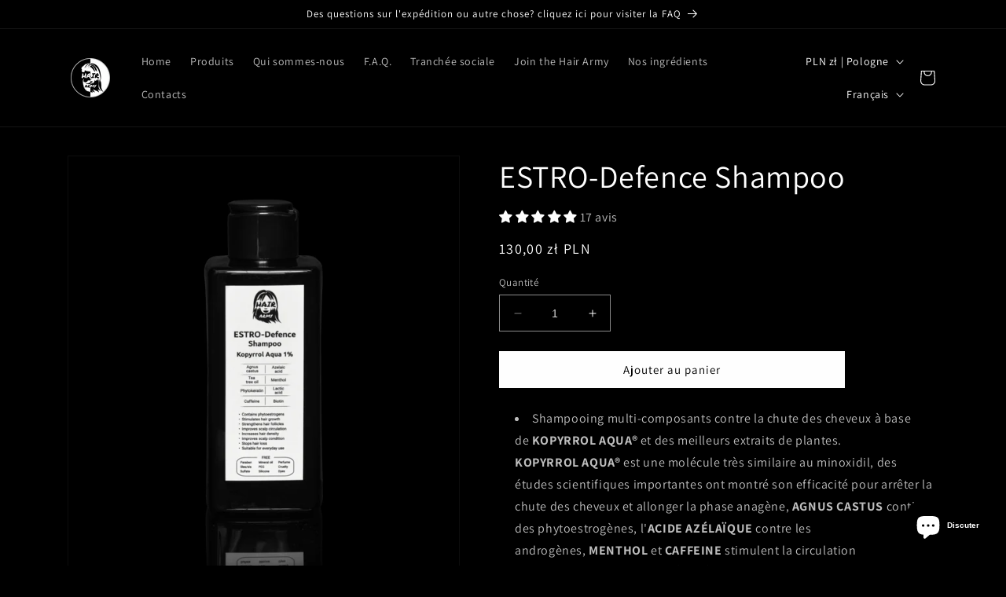

--- FILE ---
content_type: text/javascript; charset=utf-8
request_url: https://www.hair-army.com/fr-pl/products/estro-defence-lotion.js?currency=PLN&country=PL
body_size: 1009
content:
{"id":7232232456390,"title":"ESTRO-Defence Lotion","handle":"estro-defence-lotion","description":"\u003cul data-mce-fragment=\"1\"\u003e\n\u003cli\u003eLa première lotion au monde inspirée du minoxidil.\u003c\/li\u003e\n\u003cli data-mce-fragment=\"1\"\u003eLotion contre la chute des cheveux à base de\u003cspan data-mce-fragment=\"1\"\u003e\u0026nbsp;\u003c\/span\u003e\u003cstrong data-mce-fragment=\"1\"\u003eKOPYRROL AQUA®\u003c\/strong\u003e,\u0026nbsp;\u003cstrong\u003eSALVIA OFFICINALIS\u0026nbsp;\u003c\/strong\u003e﻿et\u0026nbsp;\u003cstrong data-mce-fragment=\"1\"\u003eARGININE\u003c\/strong\u003e.\u003cbr\u003e \u003cstrong data-mce-fragment=\"1\"\u003eKOPYRROL AQUA®\u003c\/strong\u003e\u003cspan data-mce-fragment=\"1\"\u003e\u0026nbsp;\u003c\/span\u003eest une molécule très similaire au minoxidil, des études scientifiques importantes ont montré son efficacité pour arrêter la chute des cheveux et allonger la phase anagène.\u003cbr\u003e \u003cstrong\u003eSALVIA OFFICINALIS\u003c\/strong\u003e\u003cstrong data-mce-fragment=\"1\"\u003e\u0026nbsp;\u003c\/strong\u003econtient des phytoestrogènes.\u003cbr\u003e L'\u003cstrong\u003eARGININE\u003c\/strong\u003e est un acide aminé qui stimule la croissance des cheveux.\u003c\/li\u003e\n\u003cli\u003e1 bouteille de 150 ml.\u003c\/li\u003e\n\u003cli\u003eDévisser légèrement le capuchon trichologique, appliquer avec un léger massage la quantité de produit nécessaire\u0026nbsp; dans les zones où il est nécessaire. Laisser agir au moins 4 heures.\u003c\/li\u003e\n\u003cli\u003eLotion notifiée au CPNP.\u003c\/li\u003e\n\u003cli\u003eFais glisser les photos pour lire l'étiquette.\u003c\/li\u003e\n\u003c\/ul\u003e","published_at":"2022-03-22T17:02:17+01:00","created_at":"2022-03-17T10:42:10+01:00","vendor":"Hair-Army","type":"Hair loss treatmen","tags":[],"price":15100,"price_min":15100,"price_max":15100,"available":true,"price_varies":false,"compare_at_price":null,"compare_at_price_min":0,"compare_at_price_max":0,"compare_at_price_varies":false,"variants":[{"id":41714949488838,"title":"Default Title","option1":"Default Title","option2":null,"option3":null,"sku":"F","requires_shipping":true,"taxable":true,"featured_image":null,"available":true,"name":"ESTRO-Defence Lotion","public_title":null,"options":["Default Title"],"price":15100,"weight":160,"compare_at_price":null,"inventory_management":"shopify","barcode":"984026070","requires_selling_plan":false,"selling_plan_allocations":[]}],"images":["\/\/cdn.shopify.com\/s\/files\/1\/0506\/9307\/9238\/files\/ESTRO-Defencelotion_6d4853be-ff56-4220-80e4-c0ddc05f47c2.png?v=1689861865","\/\/cdn.shopify.com\/s\/files\/1\/0506\/9307\/9238\/files\/etichetta-lozione-DONNA_-_10-09-25.png?v=1758734095","\/\/cdn.shopify.com\/s\/files\/1\/0506\/9307\/9238\/files\/etichetta-lozione-DONNA_-_10-09-25_USA2.png?v=1758734095"],"featured_image":"\/\/cdn.shopify.com\/s\/files\/1\/0506\/9307\/9238\/files\/ESTRO-Defencelotion_6d4853be-ff56-4220-80e4-c0ddc05f47c2.png?v=1689861865","options":[{"name":"Title","position":1,"values":["Default Title"]}],"url":"\/fr-pl\/products\/estro-defence-lotion","media":[{"alt":null,"id":43809801273684,"position":1,"preview_image":{"aspect_ratio":0.92,"height":4170,"width":3836,"src":"https:\/\/cdn.shopify.com\/s\/files\/1\/0506\/9307\/9238\/files\/ESTRO-Defencelotion_6d4853be-ff56-4220-80e4-c0ddc05f47c2.png?v=1689861865"},"aspect_ratio":0.92,"height":4170,"media_type":"image","src":"https:\/\/cdn.shopify.com\/s\/files\/1\/0506\/9307\/9238\/files\/ESTRO-Defencelotion_6d4853be-ff56-4220-80e4-c0ddc05f47c2.png?v=1689861865","width":3836},{"alt":null,"id":60646606274900,"position":2,"preview_image":{"aspect_ratio":0.673,"height":2386,"width":1606,"src":"https:\/\/cdn.shopify.com\/s\/files\/1\/0506\/9307\/9238\/files\/etichetta-lozione-DONNA_-_10-09-25.png?v=1758734095"},"aspect_ratio":0.673,"height":2386,"media_type":"image","src":"https:\/\/cdn.shopify.com\/s\/files\/1\/0506\/9307\/9238\/files\/etichetta-lozione-DONNA_-_10-09-25.png?v=1758734095","width":1606},{"alt":null,"id":60646606307668,"position":3,"preview_image":{"aspect_ratio":0.673,"height":2386,"width":1606,"src":"https:\/\/cdn.shopify.com\/s\/files\/1\/0506\/9307\/9238\/files\/etichetta-lozione-DONNA_-_10-09-25_USA2.png?v=1758734095"},"aspect_ratio":0.673,"height":2386,"media_type":"image","src":"https:\/\/cdn.shopify.com\/s\/files\/1\/0506\/9307\/9238\/files\/etichetta-lozione-DONNA_-_10-09-25_USA2.png?v=1758734095","width":1606}],"requires_selling_plan":false,"selling_plan_groups":[]}

--- FILE ---
content_type: text/javascript; charset=utf-8
request_url: https://www.hair-army.com/fr-pl/products/estro-defence-shampoo.js?currency=PLN&country=PL
body_size: 727
content:
{"id":7232262668486,"title":"ESTRO-Defence Shampoo","handle":"estro-defence-shampoo","description":"\u003cul data-mce-fragment=\"1\"\u003e\n\u003cli data-mce-fragment=\"1\"\u003eShampooing multi-composants contre la chute des cheveux à base de\u0026nbsp;\u003cstrong\u003eKOPYRROL AQUA®\u003c\/strong\u003e\u0026nbsp;et des meilleurs extraits de plantes.\u003cbr\u003e \u003cstrong\u003eKOPYRROL AQUA®\u003c\/strong\u003e\u0026nbsp;est une molécule très similaire au minoxidil, des études scientifiques importantes ont montré son efficacité pour arrêter la chute des cheveux et allonger la phase anagène,\u003cspan data-mce-fragment=\"1\"\u003e\u0026nbsp;\u003cb\u003eAGNUS CASTUS\u0026nbsp;\u003c\/b\u003econtient des phytoestrogènes\u003c\/span\u003e\u003cspan data-mce-fragment=\"1\" mce-data-marked=\"1\"\u003e,\u003c\/span\u003e\u003cspan data-mce-fragment=\"1\"\u003e\u0026nbsp;\u003c\/span\u003el'\u003cstrong\u003eACIDE AZÉLAÏQUE\u0026nbsp;\u003c\/strong\u003econtre\u003cspan data-mce-fragment=\"1\"\u003e les androgènes\u003c\/span\u003e,\u003cspan data-mce-fragment=\"1\"\u003e\u0026nbsp;\u003cstrong\u003eMENTHOL\u003c\/strong\u003e\u0026nbsp;\u003c\/span\u003eet\u003cspan data-mce-fragment=\"1\"\u003e\u0026nbsp;\u003cstrong\u003eCAFFEINE\u003c\/strong\u003e\u0026nbsp;\u003c\/span\u003estimulent la circulation sanguine,\u003cspan data-mce-fragment=\"1\"\u003e\u0026nbsp;\u003c\/span\u003el'\u003cstrong\u003eHUILE D'ARBRE À THÉ\u003c\/strong\u003e\u0026nbsp;régénère le cuir chevelu, la\u0026nbsp;\u003cstrong\u003ePHYTOKÉRATINE\u003c\/strong\u003e\u0026nbsp;répare les cheveux, l'\u003cstrong\u003eACIDE LACTIQUE\u003c\/strong\u003e\u0026nbsp;équilibre le ph\u0026nbsp;du cuir chevelu et la\u0026nbsp;\u003cstrong\u003eBIOTINE\u003c\/strong\u003e\u0026nbsp;renforce les cheveux.\u003c\/li\u003e\n\u003cli\u003eSa formulation extrêmement délicate en fait le shampooing le plus efficace contre la chute des cheveux à utiliser au quotidien.\u003c\/li\u003e\n\u003cli\u003e1 bouteille de 250 ml.\u003c\/li\u003e\n\u003cli data-mce-fragment=\"1\"\u003eShampooing notifié au\u0026nbsp;CPNP.\u003c\/li\u003e\n\u003cli data-mce-fragment=\"1\"\u003eFais glisser les photos pour lire l'étiquette.\u003c\/li\u003e\n\u003c\/ul\u003e","published_at":"2022-03-22T17:02:23+01:00","created_at":"2022-03-17T11:10:02+01:00","vendor":"Hair-Army","type":"Hair loss treatmen","tags":[],"price":13000,"price_min":13000,"price_max":13000,"available":true,"price_varies":false,"compare_at_price":null,"compare_at_price_min":0,"compare_at_price_max":0,"compare_at_price_varies":false,"variants":[{"id":41715027706054,"title":"Default Title","option1":"Default Title","option2":null,"option3":null,"sku":"E","requires_shipping":true,"taxable":true,"featured_image":null,"available":true,"name":"ESTRO-Defence Shampoo","public_title":null,"options":["Default Title"],"price":13000,"weight":290,"compare_at_price":null,"inventory_management":"shopify","barcode":"984026082","requires_selling_plan":false,"selling_plan_allocations":[]}],"images":["\/\/cdn.shopify.com\/s\/files\/1\/0506\/9307\/9238\/files\/ESTRO-DefenceShampoo.png?v=1689861890","\/\/cdn.shopify.com\/s\/files\/1\/0506\/9307\/9238\/files\/Shampoo-DONNA-10-09-25.png?v=1758734365","\/\/cdn.shopify.com\/s\/files\/1\/0506\/9307\/9238\/files\/Shampoo-DONNA-10-09-25_USA2.png?v=1758734365"],"featured_image":"\/\/cdn.shopify.com\/s\/files\/1\/0506\/9307\/9238\/files\/ESTRO-DefenceShampoo.png?v=1689861890","options":[{"name":"Title","position":1,"values":["Default Title"]}],"url":"\/fr-pl\/products\/estro-defence-shampoo","media":[{"alt":null,"id":43809806451028,"position":1,"preview_image":{"aspect_ratio":0.92,"height":4170,"width":3836,"src":"https:\/\/cdn.shopify.com\/s\/files\/1\/0506\/9307\/9238\/files\/ESTRO-DefenceShampoo.png?v=1689861890"},"aspect_ratio":0.92,"height":4170,"media_type":"image","src":"https:\/\/cdn.shopify.com\/s\/files\/1\/0506\/9307\/9238\/files\/ESTRO-DefenceShampoo.png?v=1689861890","width":3836},{"alt":null,"id":60646667256148,"position":2,"preview_image":{"aspect_ratio":0.384,"height":2032,"width":780,"src":"https:\/\/cdn.shopify.com\/s\/files\/1\/0506\/9307\/9238\/files\/Shampoo-DONNA-10-09-25.png?v=1758734365"},"aspect_ratio":0.384,"height":2032,"media_type":"image","src":"https:\/\/cdn.shopify.com\/s\/files\/1\/0506\/9307\/9238\/files\/Shampoo-DONNA-10-09-25.png?v=1758734365","width":780},{"alt":null,"id":60646667223380,"position":3,"preview_image":{"aspect_ratio":0.384,"height":2032,"width":780,"src":"https:\/\/cdn.shopify.com\/s\/files\/1\/0506\/9307\/9238\/files\/Shampoo-DONNA-10-09-25_USA2.png?v=1758734365"},"aspect_ratio":0.384,"height":2032,"media_type":"image","src":"https:\/\/cdn.shopify.com\/s\/files\/1\/0506\/9307\/9238\/files\/Shampoo-DONNA-10-09-25_USA2.png?v=1758734365","width":780}],"requires_selling_plan":false,"selling_plan_groups":[]}

--- FILE ---
content_type: text/javascript; charset=utf-8
request_url: https://www.hair-army.com/fr-pl/products/estro-defence-complex.js?currency=PLN&country=PL
body_size: 461
content:
{"id":7232212074694,"title":"ESTRO-Defence Complex","handle":"estro-defence-complex","description":"\u003cul class=\"a-unordered-list a-vertical a-spacing-mini\"\u003e\n\u003cli\u003eComplément alimentaire multi-composants contre la chute des cheveux à base des meilleurs extraits végétaux et\u0026nbsp;phytoestrogènes.\u003c\/li\u003e\n\u003cli\u003eC'est le mélange le plus complet au monde qui contient en un seul produit les meilleurs ingrédients actifs naturels et phytoestrogènes aux dosages les plus élevés qui ont fait leurs preuves dans le traitement de l'hypotrichie par carence en estrone\u003c\/li\u003e\n\u003cli\u003e1 bouteille de 120 comprimés (2 mois).\u003c\/li\u003e\n\u003cli\u003eIl est recommandé de prendre 2 comprimés par jour de ESTRO-Defence Complex avec beaucoup d'eau (matin et\u0026nbsp;soir). Ils peuvent être pris indifféremment\u0026nbsp;pendant ou dehors\u0026nbsp;les repas.\u003c\/li\u003e\n\u003cli\u003eLes comprimés peuvent être cassés, écrasés ou mâchés, selon les besoins personnels, sans compromettre leur efficacité.\u003c\/li\u003e\n\u003cli\u003eComplément notifié au ministère de la santé (n.147427).\u003c\/li\u003e\n\u003cli\u003eFais glisser les photos pour lire l’étiquette dans différentes langues.\u003c\/li\u003e\n\u003c\/ul\u003e","published_at":"2022-03-22T17:02:07+01:00","created_at":"2022-03-17T10:19:55+01:00","vendor":"Hair-Army","type":"Hair loss treatmen","tags":[],"price":17300,"price_min":17300,"price_max":17300,"available":true,"price_varies":false,"compare_at_price":null,"compare_at_price_min":0,"compare_at_price_max":0,"compare_at_price_varies":false,"variants":[{"id":41714900009158,"title":"Default Title","option1":"Default Title","option2":null,"option3":null,"sku":"D","requires_shipping":true,"taxable":true,"featured_image":null,"available":true,"name":"ESTRO-Defence Complex","public_title":null,"options":["Default Title"],"price":17300,"weight":102,"compare_at_price":null,"inventory_management":"shopify","barcode":"984026068","requires_selling_plan":false,"selling_plan_allocations":[]}],"images":["\/\/cdn.shopify.com\/s\/files\/1\/0506\/9307\/9238\/files\/Foto_ESTRO-Defence_Complex_USA.png?v=1762786186","\/\/cdn.shopify.com\/s\/files\/1\/0506\/9307\/9238\/files\/Etichette-Integratori-MultilinguaDonna_USA.png?v=1762786186","\/\/cdn.shopify.com\/s\/files\/1\/0506\/9307\/9238\/files\/Etichette-Integratori-MultilinguaDonna_IT.png?v=1762786186","\/\/cdn.shopify.com\/s\/files\/1\/0506\/9307\/9238\/files\/Etichette-Integratori-MultilinguaDonna_FR.png?v=1762786186","\/\/cdn.shopify.com\/s\/files\/1\/0506\/9307\/9238\/files\/Etichette-Integratori-MultilinguaDonna_SP.png?v=1762786186","\/\/cdn.shopify.com\/s\/files\/1\/0506\/9307\/9238\/files\/Etichette-Integratori-MultilinguaDonna_DE.png?v=1762786186","\/\/cdn.shopify.com\/s\/files\/1\/0506\/9307\/9238\/products\/2original.png?v=1762786186"],"featured_image":"\/\/cdn.shopify.com\/s\/files\/1\/0506\/9307\/9238\/files\/Foto_ESTRO-Defence_Complex_USA.png?v=1762786186","options":[{"name":"Title","position":1,"values":["Default Title"]}],"url":"\/fr-pl\/products\/estro-defence-complex","media":[{"alt":null,"id":61692356886868,"position":1,"preview_image":{"aspect_ratio":0.939,"height":4400,"width":4133,"src":"https:\/\/cdn.shopify.com\/s\/files\/1\/0506\/9307\/9238\/files\/Foto_ESTRO-Defence_Complex_USA.png?v=1762786186"},"aspect_ratio":0.939,"height":4400,"media_type":"image","src":"https:\/\/cdn.shopify.com\/s\/files\/1\/0506\/9307\/9238\/files\/Foto_ESTRO-Defence_Complex_USA.png?v=1762786186","width":4133},{"alt":null,"id":60646385680724,"position":2,"preview_image":{"aspect_ratio":0.667,"height":2126,"width":1418,"src":"https:\/\/cdn.shopify.com\/s\/files\/1\/0506\/9307\/9238\/files\/Etichette-Integratori-MultilinguaDonna_USA.png?v=1762786186"},"aspect_ratio":0.667,"height":2126,"media_type":"image","src":"https:\/\/cdn.shopify.com\/s\/files\/1\/0506\/9307\/9238\/files\/Etichette-Integratori-MultilinguaDonna_USA.png?v=1762786186","width":1418},{"alt":null,"id":60646385713492,"position":3,"preview_image":{"aspect_ratio":0.69,"height":2056,"width":1418,"src":"https:\/\/cdn.shopify.com\/s\/files\/1\/0506\/9307\/9238\/files\/Etichette-Integratori-MultilinguaDonna_IT.png?v=1762786186"},"aspect_ratio":0.69,"height":2056,"media_type":"image","src":"https:\/\/cdn.shopify.com\/s\/files\/1\/0506\/9307\/9238\/files\/Etichette-Integratori-MultilinguaDonna_IT.png?v=1762786186","width":1418},{"alt":null,"id":60646385746260,"position":4,"preview_image":{"aspect_ratio":0.682,"height":2078,"width":1418,"src":"https:\/\/cdn.shopify.com\/s\/files\/1\/0506\/9307\/9238\/files\/Etichette-Integratori-MultilinguaDonna_FR.png?v=1762786186"},"aspect_ratio":0.682,"height":2078,"media_type":"image","src":"https:\/\/cdn.shopify.com\/s\/files\/1\/0506\/9307\/9238\/files\/Etichette-Integratori-MultilinguaDonna_FR.png?v=1762786186","width":1418},{"alt":null,"id":60647192953172,"position":5,"preview_image":{"aspect_ratio":0.682,"height":2078,"width":1418,"src":"https:\/\/cdn.shopify.com\/s\/files\/1\/0506\/9307\/9238\/files\/Etichette-Integratori-MultilinguaDonna_SP.png?v=1762786186"},"aspect_ratio":0.682,"height":2078,"media_type":"image","src":"https:\/\/cdn.shopify.com\/s\/files\/1\/0506\/9307\/9238\/files\/Etichette-Integratori-MultilinguaDonna_SP.png?v=1762786186","width":1418},{"alt":null,"id":60646385647956,"position":6,"preview_image":{"aspect_ratio":0.675,"height":2102,"width":1418,"src":"https:\/\/cdn.shopify.com\/s\/files\/1\/0506\/9307\/9238\/files\/Etichette-Integratori-MultilinguaDonna_DE.png?v=1762786186"},"aspect_ratio":0.675,"height":2102,"media_type":"image","src":"https:\/\/cdn.shopify.com\/s\/files\/1\/0506\/9307\/9238\/files\/Etichette-Integratori-MultilinguaDonna_DE.png?v=1762786186","width":1418},{"alt":null,"id":25824527614150,"position":7,"preview_image":{"aspect_ratio":1.003,"height":1050,"width":1053,"src":"https:\/\/cdn.shopify.com\/s\/files\/1\/0506\/9307\/9238\/products\/2original.png?v=1762786186"},"aspect_ratio":1.003,"height":1050,"media_type":"image","src":"https:\/\/cdn.shopify.com\/s\/files\/1\/0506\/9307\/9238\/products\/2original.png?v=1762786186","width":1053}],"requires_selling_plan":false,"selling_plan_groups":[]}

--- FILE ---
content_type: application/x-javascript; charset=utf-8
request_url: https://bundler.nice-team.net/app/shop/status/hair-army-official-site.myshopify.com.js?1764609513
body_size: -180
content:
var bundler_settings_updated='1745855238';